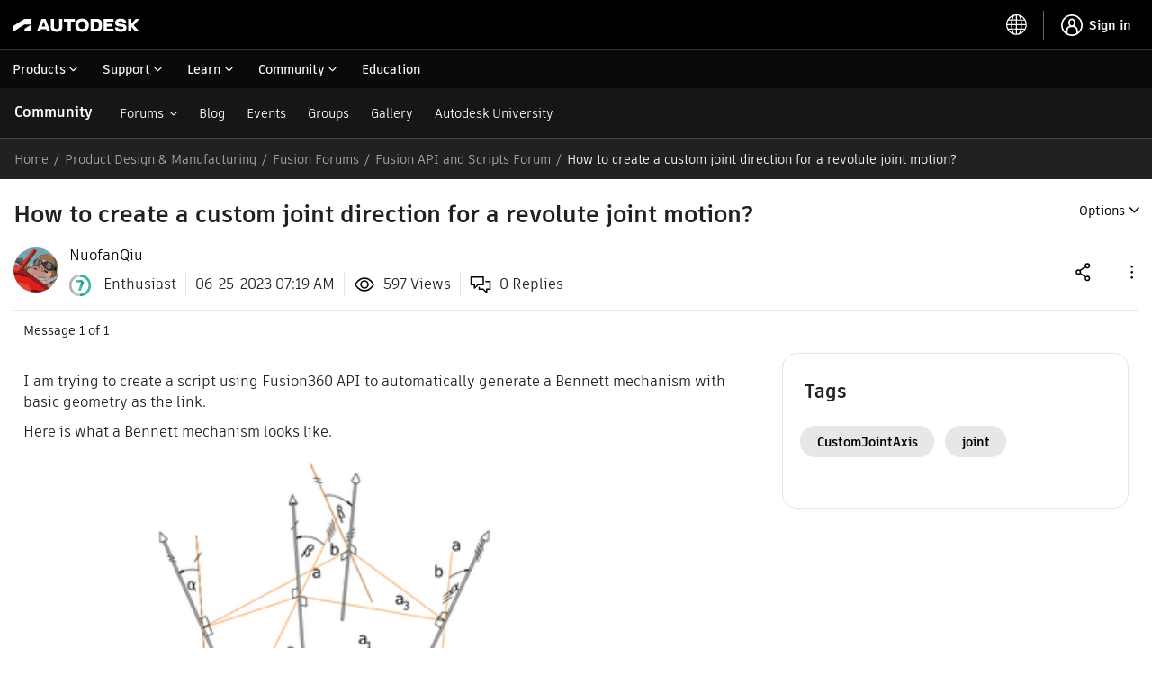

--- FILE ---
content_type: text/html; charset=UTF-8
request_url: https://forums.autodesk.com/t5/fusion-api-and-scripts/how-to-create-a-custom-joint-direction-for-a-revolute-joint/td-p/12059105
body_size: 1882
content:
<!DOCTYPE html>
<html lang="en">
<head>
    <meta charset="utf-8">
    <meta name="viewport" content="width=device-width, initial-scale=1">
    <title></title>
    <style>
        body {
            font-family: "Arial";
        }
    </style>
    <script type="text/javascript">
    window.awsWafCookieDomainList = [];
    window.gokuProps = {
"key":"AQIDAHjcYu/GjX+QlghicBgQ/7bFaQZ+m5FKCMDnO+vTbNg96AH8rhIMJ+z/0ZlnwNGCUsFTAAAAfjB8BgkqhkiG9w0BBwagbzBtAgEAMGgGCSqGSIb3DQEHATAeBglghkgBZQMEAS4wEQQM0xF1depSHZO07bzbAgEQgDtkDWjfu/iA1FFovrm1DbICsUAV04yfVyp7MT61DYp7EWM6jDnLUg9RkBp27QieKrX3EpH4gWzcP8WQoA==",
          "iv":"D5495QFTEAAAAT+e",
          "context":"/Bdc0Y+kXee/ylceIzRTc5i761xZVmKckiEBRRoGLnhSsZQ22OGSEWq2outVaIOLYCJll06TUCzLrbpvqB0brQTNYu6oyt3NbfQCG4UNmt6zpbg3/jYJhcPsCDdS0RK2plmboKne7mdmYBENkKA/WEa6FJYTO89iCkmMGESiSq4wvvsJ8UnMwL9nlfTHriLNMav0SiWj9uGJkyq2SOt+3NYCZcLOQGXfKb702rJkHEIJYawKMjCmLgPdgDQg0bmxKUSI0BXrtlc9wi7NaKzNOr+Ys6FjeXJxOjK+qak19gdrHtZbyuy196/9Oci4iOwVDT/wTtBjJbqLUoRl2v0iL1S0Qaka3PEr2/IPYzm8Y1EAj9GG8aA7SFtCDa53SBO/0oZn/T3PWn0IJWOjkt/wu3uAn8t7S5YBGNmkRg=="
};
    </script>
    <script src="https://bc0439715fa6.967eb88d.us-east-2.token.awswaf.com/bc0439715fa6/6e1dbc62f090/c126506cd624/challenge.js"></script>
</head>
<body>
    <div id="challenge-container"></div>
    <script type="text/javascript">
        AwsWafIntegration.saveReferrer();
        AwsWafIntegration.checkForceRefresh().then((forceRefresh) => {
            if (forceRefresh) {
                AwsWafIntegration.forceRefreshToken().then(() => {
                    window.location.reload(true);
                });
            } else {
                AwsWafIntegration.getToken().then(() => {
                    window.location.reload(true);
                });
            }
        });
    </script>
    <noscript>
        <h1>JavaScript is disabled</h1>
        In order to continue, we need to verify that you're not a robot.
        This requires JavaScript. Enable JavaScript and then reload the page.
    </noscript>
</body>
</html>

--- FILE ---
content_type: text/javascript
request_url: https://tiq.wape.autodesk.com/akp-community/prod/1.2/utag.463.js?utv=ut4.45.202511191634
body_size: 660
content:
//tealium universal tag - utag.463 ut4.0.202511191634, Copyright 2025 Tealium.com Inc. All Rights Reserved.
try{(function(id,loader){var u={};utag.o[loader].sender[id]=u;u.ev={"view":1};u.map={};u.extend=[];u.send=function(a,b){if(u.ev[a]||u.ev.all!==undefined){var c,d,e,f;u.data={"qsp_delim":"&","kvp_delim":"=","samplerate":"100","siteinterceptid":"ZN_b2b6Wn008pBGKWN","usezones":"yes","base_url":"//znb2b6wn008pbgkwn-autodeskfeedback.siteintercept.qualtrics.com/WRSiteInterceptEngine/?"};c=[];for(d in utag.loader.GV(u.map)){if(b[d]!==undefined&&b[d]!==""){e=u.map[d].split(",");for(f=0;f<e.length;f++){if(e[f]==="siteinterceptid"||e[f]==="SiteInterceptID"){u.data.siteinterceptid=b[d];}else if(e[f]==="samplerate"||e[f]==="SampleRate"){u.data.samplerate=b[d];}else if(e[f]==="usezones"||e[f]==="base_url"){u.data[e[f]]=b[d];}else{c.push(e[f]+u.data.kvp_delim+encodeURIComponent(b[d]))}}}}
if(u.data.usezones==="yes"){c.push("Q_ZID="+u.data.siteinterceptid);}else{c.push("Q_SIID="+u.data.siteinterceptid);}
c.push("Q_LOC="+encodeURIComponent(window.location.href));window[u.data.siteinterceptid+"_ed"]="";window[u.data.siteinterceptid+"_sampleRate"]=u.data.samplerate;window[u.data.siteinterceptid+"_url"]=u.data.base_url+c.join(u.data.qsp_delim);if(Math.random()>=window[u.data.siteinterceptid+"_sampleRate"]/100){return;}
var go=function(){var e,s,scr;if(!document.getElementById(u.data.siteinterceptid)){e=document.createElement("div");e.setAttribute("id",u.data.siteinterceptid);document.getElementsByTagName("body")[0].appendChild(e);s=document.getElementsByTagName("script")[0];scr=document.createElement("script");scr.type="text/javascript";scr.src=u.data.base_url+c.join(u.data.qsp_delim);s.parentNode.insertBefore(scr,s);}};if(document.readyState==="complete"){go();}else if(window.addEventListener){window.addEventListener("load",go,!1);}else if(window.attachEvent){window.attachEvent("onload",go);}
}};utag.o[loader].loader.LOAD(id);}("463","autodesk.akp-community"));}catch(error){utag.DB(error);}
